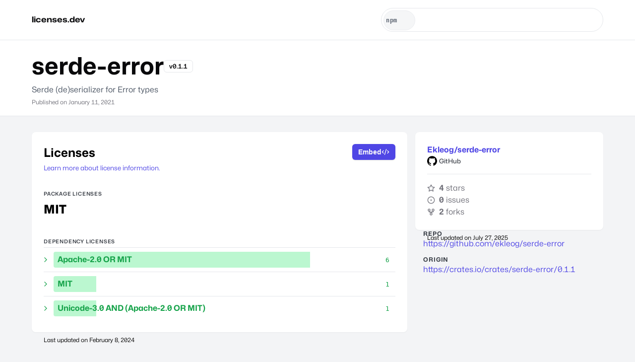

--- FILE ---
content_type: text/html;charset=utf-8
request_url: https://licenses.dev/cargo/serde-error/0.1.1
body_size: 7332
content:
<!doctype html><html lang=en><head><meta charset=utf-8><meta name=viewport content="width=device-width,initial-scale=1"><link rel=preload href=/static/mona.woff2 as=font type=font/woff2 crossorigin><style>@font-face{font-family:'Mona Sans';font-stretch:75% 125%;font-weight:200 900;src:url('/static/mona.woff2') format('woff2 supports variations'),url('/static/mona.woff2') format('woff2-variations'),url('/static/mona.woff2') format('woff2')}*{box-sizing:border-box;position:relative;min-width:0;padding:0;margin:0}html{font-size:16px;line-height:1.5;font-family:'Mona Sans',ui-sans-serif,system-ui,-apple-system,BlinkMacSystemFont,Segoe UI,Roboto,Helvetica Neue,Arial,Noto Sans,sans-serif,"Apple Color Emoji","Segoe UI Emoji",Segoe UI Symbol,"Noto Color Emoji";-webkit-text-size-adjust:100%;-moz-tab-size:4;-o-tab-size:4;tab-size:4;font-feature-settings:normal;font-variation-settings:"ital" 2,"slnt" 9;-webkit-tap-highlight-color:transparent;scroll-padding-top:4rem}body{min-height:100vh;min-height:100dvh;background:#f3f4f6;font-synthesis-weight:none;text-rendering:optimizeLegibility;-webkit-font-smoothing:antialiased;-moz-osx-font-smoothing:grayscale;font-variant-numeric:tabular-nums;overflow-x:hidden}h1,h2,h3,h4{text-wrap:balance}p{text-wrap:pretty}a{text-decoration:none;color:#4f46e5}a:hover{text-decoration:underline}svg{width:1rem;flex-shrink:0;height:1rem}input,textarea{font-size:16px;font-family:inherit}::placeholder{font-size:14px}@media screen and (max-width:621px){html{font-size:14px}}</style><style>button{border:0;-webkit-appearance:button;appearance:button;background-color:transparent;background-image:none;text-transform:none;cursor:pointer;font-size:.875rem;line-height:1.25rem;font-weight:600;transition:color,background 150ms cubic-bezier(.4,0,.2,1);border-radius:calc(.5rem - 2px);align-items:center;display:inline-flex;justify-content:center}button *{pointer-events:none}</style><style>hgroup{padding:1rem 4rem;border-bottom:1px solid #e5e7eb;font-variant-numeric:tabular-nums;background:#fff}h1{font-size:3rem;line-height:1.5;display:inline-flex;align-items:center;column-gap:1rem;color:#09090b;gap:1rem}h1>small{font-weight:600;font-size:.8rem;border-radius:calc(.5rem - 2px);padding:.125rem .625rem;border:1px solid #e5e7eb;display:inline-flex;align-items:center}h1+p{color:#4b5563}h1~em{color:#71717a;font-size:75%}main{display:grid;grid-template-columns:minmax(0,2fr) minmax(0,1fr);padding:2rem 4rem 4rem}aside,main{grid-column-gap:1rem;grid-row-gap:4rem;row-gap:4rem}aside{display:flex;flex-direction:column}.c{border:1px;padding:1.5rem;border-radius:.5rem;box-shadow:0 0 #0000,0 0 #0000,0 1px 2px 0 rgba(0,0,0,.05);background:#fff}h3{color:#393e46;font-size:.65rem;font-weight:600;letter-spacing:.05rem;line-height:1rem;margin-top:2rem;margin-bottom:0;text-transform:uppercase}p+h3{padding-bottom:.25rem;border-bottom:1px solid #e5e7eb}footer.t{line-height:1rem;font-size:.75rem;font-style:italic;position:absolute;bottom:-1.5rem}p>.l{font-weight:800;font-size:1.5rem;line-height:2}.l.r{color:#dc2626;border-radius:.5rem;text-decoration:underline;font-size:80%}p>.l:not(:last-child):after{content:', '}article>header{display:flex;align-items:flex-start;justify-content:space-between}article>header div{position:relative}button.e{grid-gap:0.375rem;gap:.375rem;padding:.5rem .75rem;box-shadow:0 1px 3px 0 rgba(0,0,0,.1),0 1px 2px -1px rgba(0,0,0,.1);background:#4f46e5;color:#fafafa;height:2rem}button.e:hover{background:#6366f1}@media screen and (max-width:621px){.c{padding:1.25rem}hgroup{padding:1rem 1.75rem}main{padding:1rem .5rem;grid-template-columns:minmax(0,1fr)}}</style><style>code,pre{border-radius:4px;padding:.125rem .25rem;border:1px solid #e5e7eb;background:#f9fafb;color:#4b5563}pre>code{all:unset}pre{padding:1rem;display:block;margin:1rem auto;max-width:-moz-fit-content;overscroll-behavior-x:contain;overflow-x:auto}</style><style>dialog{position:absolute;transform:translate(-50%,-50%);padding:0!important;left:50%;top:50%;width:90vw;min-width:300px;max-width:800px}dialog>div{height:100%}dialog button{z-index:1;width:2.25rem;height:2.25rem;position:absolute;right:.5rem;top:.5rem}dialog button:hover{color:#18181b;background-color:#f4f4f5}dialog p>code{font-size:.75rem;font-weight:600}pre button{border:1px solid #e4e4e7;box-shadow:0 1px 2px 0 rgba(0,0,0,.05)}dialog pre{position:relative;padding:1.5rem .5rem .5rem;font-size:.75rem;margin:.5rem 0}dialog pre+p{margin-top:1.5rem}dialog img{vertical-align:text-top}dialog pre::before{position:absolute;content:attr(lang);font-family:monospace;font-weight:700;top:0;font-size:.65rem;left:.5rem;padding:2px 6px;background:#e5e7eb;border-radius:0 0 4px 4px}</style><title>serde-error | Cargo</title><meta name=description content="Analyze licenses for `serde-error@0.1.1` and its dependencies."/><link rel=canonical href="https://licenses.dev/cargo/serde-error/0.1.1"/></head><body><style>header.h{display:flex;align-items:center;border-bottom:1px solid #e5e7eb;justify-content:space-between;padding:1rem 4rem;background:#fff;z-index:1}header.h form{width:90vw;min-width:300px;max-width:28rem}header.h>a{color:#09090b;font-weight:700;font-stretch:120%}header.h>a:hover{color:#4f46e5}@media screen and (max-width:621px){header.h{padding:2rem 1.75rem;flex-direction:column}header.h>a{display:block;margin-bottom:1rem}}</style><header class=h><a href=/ >licenses.dev</a><style>form[role=search]{display:flex;align-items:center;flex-direction:column;position:relative}form[role=search] fieldset{color:#6b7280;position:relative;font-size:.875rem;border-radius:10rem;align-items:center;display:flex;border:1px solid #e5e7eb;overflow:hidden;height:3rem;width:100%}form[role=search] fieldset:focus-within{outline-offset:2px;outline:2px solid #4f46e5}form[role=search] input{flex:1;border:none;background:0 0;padding:.375rem .5rem;height:100%}form[role=search] input:focus{outline:0}form[role=search] button,form[role=search] select{-webkit-print-color-adjust:exact;-webkit-appearance:none;-moz-appearance:none;appearance:none;height:100%}form[role=search] button,form[role=search] select{margin:.25rem;font-size:.75rem;border-radius:2rem;text-align:center;height:2.5rem;width:2.5rem}form[role=search] select{min-width:4rem;padding:.25rem;font-size:.75rem;font-family:monospace;font-weight:600;letter-spacing:.5px;border:1px solid #e5e7eb;background:#f9fafb;color:#4b5563}form[role=search] select:focus{outline:2px solid #4f46e5}form[role=search] select[readonly]{pointer-events:none;background:#f3f4f6;color:#374151;opacity:.8}form[role=search] ul{position:absolute;width:calc(100% - 3rem);margin:3rem auto 0;box-shadow:0 10px 15px -3px rgb(0 0 0 / .1),0 4px 6px -4px rgb(0 0 0 / .1);border-radius:0 0 .5rem .5rem;border:1px solid #e5e7eb;overflow:hidden;border-top:0;top:0}form[role=search] ul:empty{border:0}form[role=search] button{grid-gap:0.375rem;gap:.375rem;padding:.5rem .75rem;background:#4f46e5;color:#fafafa}form[role=search] button:hover{background:#6366f1}</style><form role=search method=post action=/search autocapitalize=off autocomplete=off><fieldset><select readonly aria-label=system name=system><option>npm</option></select> <input type=search name=package aria-label="search for oss packages" placeholder="Search for OSS packages"> <button type=submit aria-label=submit><svg role=img><use href=#search /></svg></button></fieldset><ul></ul></form><svg style=display:none xmlns=http://www.w3.org/2000/svg><symbol id=empty viewBox="0 0 24 24" fill=none stroke=currentColor stroke-width=2 stroke-linecap=round stroke-linejoin=round><path d="M15 2H6a2 2 0 0 0-2 2v16a2 2 0 0 0 2 2h12a2 2 0 0 0 2-2V7Z"/><path d="M10 10.3c.2-.4.5-.8.9-1a2.1 2.1 0 0 1 2.6.4c.3.4.5.8.5 1.3 0 1.3-2 2-2 2"/><path d="M12 17h.01"/></symbol><symbol id=search viewBox="0 0 24 24" fill=none stroke=currentColor stroke-width=2 stroke-linecap=round stroke-linejoin=round><circle cx=11 cy=11 r=8 /><path d="m21 21-4.3-4.3"/></symbol><symbol id=NPM viewBox="0 0 24 24"><path d="M1.763 0C.786 0 0 .786 0 1.763v20.474C0 23.214.786 24 1.763 24h20.474c.977 0 1.763-.786 1.763-1.763V1.763C24 .786 23.214 0 22.237 0zM5.13 5.323l13.837.019-.009 13.836h-3.464l.01-10.382h-3.456L12.04 19.17H5.113z"/></symbol></svg><script defer>!function(){let e,t,n=0,i=0,o=document.querySelector("form"),a=o&&o.querySelector("ul"),r=o&&o.querySelector("input");function c(){a.hidden=!0,removeEventListener("click",u)}function u(e){o.contains(e.target)||c()}async function l(){let e=await fetch("/search",{method:"POST",body:new FormData(o)});if(e.ok){let t=await e.text();a.innerHTML=t,setTimeout(s,2)}else a.textContent=""}function s(){n=0,e=a.querySelectorAll("a"),i=e.length-1,t=void 0,setTimeout(d)}function d(){t&&(t.className=""),(t=e&&e[n])&&(t.className="hover")}o&&a&&o.addEventListener("submit",(e=>{e.preventDefault(),l()})),r&&a&&("/"===location.pathname&&r.focus(),r.addEventListener("input",l),r.addEventListener("focus",(function(){a.hidden=!1,addEventListener("click",u)})),r.addEventListener("keydown",(e=>{let o=e.which;return 40===o?(e.preventDefault(),++n>i?n=i:d()):38===o?(e.preventDefault(),--n<0?n=0:d()):9===o?c():void(13===o&&t&&(e.preventDefault(),location.assign(t.href)))})))}()</script></header><hgroup><h1>serde-error <small>v0.1.1</small></h1><p>Serde (de)serializer for Error types</p><em>Published on <time datetime="2021-01-11T14:04:23.000Z">1610373863</time></em></hgroup><main><article class=c><header><div><h2>Licenses</h2><small><a href="/faq#how-are-licenses-determined" target=_blank rel="noopener noreferrer">Learn more about license information.</a></small></div><div><button class=e type=button><span>Embed</span><svg role=img><use href=#code /></svg></button></div></header><h3>Package Licenses</h3><p><span class="l">MIT</span></p><h3>Dependency Licenses</h3><style>table{text-indent:0;margin-top:1rem;font-size:.875rem;line-height:1.25rem;border-color:inherit;border-collapse:collapse;caption-side:bottom;text-align:left;width:100%}table caption{margin-top:1rem;color:#71717a}tr{border-bottom:1px solid #e4e4e7;transition-property:color,background-color,border-color;transition-timing-function:cubic-bezier(.4,0,.2,1);transition-duration:150ms}tr:last-child:not(thead tr){border:0}tr:hover{background-color:rgba(244,244,245,.5)}td,th{font-weight:500;vertical-align:middle;padding:.5rem}th{height:2.5rem;padding:0 .5rem;color:#71717a}@media screen and (max-width:621px){table{display:block;max-width:-moz-fit-content;overscroll-behavior-x:contain;max-width:fit-content;white-space:nowrap;overflow-x:auto}}</style><style>details{padding:.5rem 0;border-bottom:1px solid #e5e7eb}details:last-child{border:0}summary{--b:#bbf7d0;border-radius:4px;padding:.25rem .5rem;background:linear-gradient(to right,var(--b),var(--b));background-size:var(--w,0) 100%;color:var(--c,#16a34a);margin-left:1.25rem;display:flex;align-items:center;justify-content:space-between;font-variant-numeric:tabular-nums;background-repeat:no-repeat;background-position:left;cursor:pointer}summary.r{--b:#fca5a5;--c:#dc2626}summary>span{font-weight:500;font-size:.8rem;font-family:monospace;padding:0 .25rem;text-align:right}summary>svg{position:absolute;left:-1.5rem;transition:transform .2s cubic-bezier(.4,0,.2,1);transform:rotate(90deg)}summary::-webkit-details-marker{display:none}summary:hover>svg{animation:point infinite linear 450ms}@keyframes point{0%{transform:translateX(0) rotate(90deg)}50%{transform:translateX(3px) rotate(90deg)}75%{transform:translateX(-3px) rotate(90deg)}100%{transform:translateX(0) rotate(90deg)}}details[open] summary>svg{transform:rotate(180deg);animation:none}table{margin:1rem 0 1rem 1.25rem;width:calc(100% - 1.5rem)}thead{background:#f9f9f9}th{font-size:.6rem;text-transform:uppercase;font-weight:600}td{line-height:1.25;font-weight:400;font-size:.75rem}td>a{font-weight:500}td>em{display:block;margin-top:2px;max-width:24rem;max-width:50ch}</style><section><details><summary style="--w:75.0%"><svg role=img><use href=#chevron /></svg><b>Apache-2.0 OR MIT</b><span>6</summary><table><thead><th align=left>Package<th align=center>Relation<th align=right>Dependencies<th align=right>Published<tbody><tr><td align=left><a href="/cargo/anyhow/1.0.100">anyhow • 1.0.100</a><em>Flexible concrete Error type built on std::error::Error</td><td align=center>DIRECT</td><td align=right>0</td><td align=right><time datetime="2025-09-19T14:21:43.000Z">1758291703</time></td><tr><td align=left><a href="/cargo/proc-macro2/1.0.105">proc-macro2 • 1.0.105</a><em>A substitute implementation of the compiler's `proc_macro` API to decouple token-based libraries from the procedural macro use case.</td><td align=center>INDIRECT</td><td align=right>1</td><td align=right><time datetime="2026-01-05T23:30:17.000Z">1767655817</time></td><tr><td align=left><a href="/cargo/quote/1.0.43">quote • 1.0.43</a><em>Quasi-quoting macro quote!(...)</td><td align=center>INDIRECT</td><td align=right>2</td><td align=right><time datetime="2026-01-05T23:46:27.000Z">1767656787</time></td><tr><td align=left><a href="/cargo/serde_derive/1.0.210">serde_derive • 1.0.210</a><em>Macros 1.1 implementation of #[derive(Serialize, Deserialize)]</td><td align=center>INDIRECT</td><td align=right>4</td><td align=right><time datetime="2024-09-06T18:17:33.000Z">1725646653</time></td><tr><td align=left><a href="/cargo/serde/1.0.210">serde • 1.0.210</a><em>A generic serialization/deserialization framework</td><td align=center>DIRECT</td><td align=right>5</td><td align=right><time datetime="2024-09-06T18:17:42.000Z">1725646662</time></td><tr><td align=left><a href="/cargo/syn/2.0.56">syn • 2.0.56</a><em>Parser for Rust source code</td><td align=center>INDIRECT</td><td align=right>3</td><td align=right><time datetime="2024-03-30T02:47:34.000Z">1711766854</time></td></table></details><details><summary style="--w:12.5%"><svg role=img><use href=#chevron /></svg><b>MIT</b><span>1</summary><table><thead><th align=left>Package<th align=center>Relation<th align=right>Dependencies<th align=right>Published<tbody><tr><td align=left><a href="/cargo/bincode/1.3.3">bincode • 1.3.3</a><em>A binary serialization / deserialization strategy for transforming structs into bytes and vice versa!</td><td align=center>DIRECT</td><td align=right>6</td><td align=right><time datetime="2021-04-10T10:57:13.000Z">1618052233</time></td></table></details><details><summary style="--w:12.5%"><svg role=img><use href=#chevron /></svg><b>Unicode-3.0 AND (Apache-2.0 OR MIT)</b><span>1</summary><table><thead><th align=left>Package<th align=center>Relation<th align=right>Dependencies<th align=right>Published<tbody><tr><td align=left><a href="/cargo/unicode-ident/1.0.22">unicode-ident • 1.0.22</a><em>Determine whether characters have the XID_Start or XID_Continue properties according to Unicode Standard Annex #31</td><td align=center>INDIRECT</td><td align=right>0</td><td align=right><time datetime="2025-10-30T04:16:48.000Z">1761797808</time></td></table></details></section><footer class=t>Last updated on <time datetime="2024-02-08T07:56:36.000Z">1707378996</time></footer></article><aside><style>.p hgroup{padding:0;display:flex;flex-direction:column;padding-bottom:1rem;margin-bottom:1rem}.p hgroup svg{width:1.25rem;margin-right:.25rem;height:1.25rem}.p hgroup>span{display:flex;align-items:center;font-weight:500;font-size:.8rem;color:#393e46}.p ul{display:flex;flex-direction:column;gap:.75rem}.p li{display:flex;align-items:center;list-style:none;color:#71717a}.p li b{margin-right:4px}.p li svg{margin-right:.5rem}</style><div class="p c"><hgroup><h4><a href="https://github.com/ekleog/serde-error" target="_blank" rel="nofollow noopener noreferrer">Ekleog/serde-error</a></h4><span><svg role=img><use href=#GITHUB /></svg>GitHub</span></hgroup><ul><li><svg role=img><use href=#star /></svg><b>4</b> stars<li><svg role=img><use href=#issue /></svg><b>0</b> issues<li><svg role=img><use href=#fork /></svg><b>2</b> forks</ul><footer class=t>Last updated on <time datetime="2025-07-27T21:07:17.000Z">1753650437</time></footer></div><style>dl{padding:0 1rem;color:#393e46}dt{font-weight:700;font-size:.75rem;letter-spacing:.05rem;text-transform:uppercase;line-height:1rem}dd{color:#393e46;font-size:1rem;margin-bottom:.75rem;line-height:1.5rem}dd>a{display:block}</style><dl><dt>Repo<dd><a href="https://github.com/ekleog/serde-error" target="_blank" rel="nofollow noopener noreferrer">https://github.com/ekleog/serde-error</a><dt>Origin<dd><a href="https://crates.io/crates/serde-error/0.1.1" target="_blank" rel="nofollow noopener noreferrer">https://crates.io/crates/serde-error/0.1.1</a></dl></aside><dialog class=c><div class=c><button autofocus class=x aria-label=Close><svg role=img><use href=#close /></svg></button><p>Copy the <img loading=lazy alt=licenses src="https://licenses.dev/b/cargo/serde-error"/> badge code  for the <code>latest</code> version:</p><pre lang=markdown><button class=cp><svg role=img><use href=#copy /></svg></button><code>[![licenses](https://licenses.dev/b/cargo/serde-error)](https://licenses.dev/cargo/serde-error)</code></pre><pre lang=HTML><button class=cp><svg role=img><use href=#copy /></svg></button><code>&lt;a href="https://licenses.dev/cargo/serde-error"&gt;
  &lt;img src="https://licenses.dev/b/cargo/serde-error" alt="licenses" /&gt;
&lt;/a&gt;</code></pre><p>Or the <img loading=lazy alt=licenses src="https://licenses.dev/b/cargo/serde-error/0.1.1"/> badge code for the <code>0.1.1</code> version:<pre lang=markdown><button class=cp><svg role=img><use href=#copy /></svg></button><code>[![licenses](https://licenses.dev/b/cargo/serde-error/0.1.1)](https://licenses.dev/cargo/serde-error/0.1.1)</code></pre><pre lang=HTML><button class=cp><svg role=img><use href=#copy /></svg></button><code>&lt;a href="https://licenses.dev/cargo/serde-error/0.1.1"&gt;
  &lt;img src="https://licenses.dev/b/cargo/serde-error/0.1.1" alt="licenses" /&gt;
&lt;/a&gt;</code></pre></div></dialog></main><svg style=display:none xmlns=http://www.w3.org/2000/svg><symbol id=GITHUB viewBox="0 0 24 24"><title>GitHub</title><path d="M12 .297c-6.63 0-12 5.373-12 12 0 5.303 3.438 9.8 8.205 11.385.6.113.82-.258.82-.577 0-.285-.01-1.04-.015-2.04-3.338.724-4.042-1.61-4.042-1.61C4.422 18.07 3.633 17.7 3.633 17.7c-1.087-.744.084-.729.084-.729 1.205.084 1.838 1.236 1.838 1.236 1.07 1.835 2.809 1.305 3.495.998.108-.776.417-1.305.76-1.605-2.665-.3-5.466-1.332-5.466-5.93 0-1.31.465-2.38 1.235-3.22-.135-.303-.54-1.523.105-3.176 0 0 1.005-.322 3.3 1.23.96-.267 1.98-.399 3-.405 1.02.006 2.04.138 3 .405 2.28-1.552 3.285-1.23 3.285-1.23.645 1.653.24 2.873.12 3.176.765.84 1.23 1.91 1.23 3.22 0 4.61-2.805 5.625-5.475 5.92.42.36.81 1.096.81 2.22 0 1.606-.015 2.896-.015 3.286 0 .315.21.69.825.57C20.565 22.092 24 17.592 24 12.297c0-6.627-5.373-12-12-12"/></symbol><symbol id=chevron viewBox="0 0 24 24" fill=none stroke=currentColor stroke-width=2 stroke-linecap=round stroke-linejoin=round><path d="m18 15-6-6-6 6"/></symbol><symbol id=star viewBox="0 0 24 24" fill=none stroke=currentColor stroke-width=2 stroke-linecap=round stroke-linejoin=round><polygon points="12 2 15.09 8.26 22 9.27 17 14.14 18.18 21.02 12 17.77 5.82 21.02 7 14.14 2 9.27 8.91 8.26 12 2"/></symbol><symbol id=fork viewBox="0 0 24 24" fill=none stroke=currentColor stroke-width=2 stroke-linecap=round stroke-linejoin=round><circle cx=12 cy=18 r=3 /><circle cx=6 cy=6 r=3 /><circle cx=18 cy=6 r=3 /><path d="M18 9v2c0 .6-.4 1-1 1H7c-.6 0-1-.4-1-1V9"/><path d="M12 12v3"/></symbol><symbol id=issue viewBox="0 0 24 24" fill=none stroke=currentColor stroke-width=2 stroke-linecap=round stroke-linejoin=round><circle cx=12 cy=12 r=10 /><circle cx=12 cy=12 r=1 /></symbol><symbol id=code viewBox="0 0 24 24" fill=none stroke=currentColor stroke-linecap=round stroke-linejoin=round stroke-width=2><path d="m18 16 4-4-4-4M6 8l-4 4 4 4M14.5 4l-5 16"/></symbol><symbol id=close viewBox="0 0 24 24" fill=none stroke=currentColor stroke-width=2 stroke-linecap=round stroke-linejoin=round><path d="M18 6 6 18"/><path d="m6 6 12 12"/></symbol><symbol id=copy viewBox="0 0 24 24" fill=none stroke=currentColor stroke-linecap=round stroke-linejoin=round stroke-width=2><rect width=8 height=4 x=8 y=2 rx=1 ry=1 /><path d="M16 4h2a2 2 0 0 1 2 2v14a2 2 0 0 1-2 2H6a2 2 0 0 1-2-2V6a2 2 0 0 1 2-2h2"/></symbol><symbol id=check viewBox="0 0 24 24" fill=none stroke=currentColor stroke-width=2 stroke-linecap=round stroke-linejoin=round><path d="M20 6 9 17l-5-5"/></symbol><symbol id=warn viewBox="0 0 20 20"><path fill-rule=evenodd d="M8.485 2.495c.673-1.167 2.357-1.167 3.03 0l6.28 10.875c.673 1.167-.17 2.625-1.516 2.625H3.72c-1.347 0-2.189-1.458-1.515-2.625L8.485 2.495zM10 5a.75.75 0 01.75.75v3.5a.75.75 0 01-1.5 0v-3.5A.75.75 0 0110 5zm0 9a1 1 0 100-2 1 1 0 000 2z" clip-rule=evenodd /></symbol></svg><script defer>{let e=0,t=document.querySelectorAll("time"),o=new Intl.DateTimeFormat(void 0,{dateStyle:"long"});for(;e<t.length;e++)t[e].textContent=o.format(new Date(t[e].dateTime));let n=document.querySelector("dialog"),c=document.querySelector("button.e"),l=n&&n.querySelectorAll("button.cp"),r=n&&n.querySelector("button.x");if(n){function toIcon(e,t){e.setAttribute("href",t)}async function toCopy(e){let t=e.target.closest("button"),o=t.querySelector("svg>use"),n=t.nextElementSibling,c=n&&(n.textContent||"").trim();c&&(await navigator.clipboard.writeText(c),o&&(toIcon(o,"#check"),setTimeout(toIcon,3e3,o,"#copy")))}for(r&&r.addEventListener("click",n.close.bind(n)),c&&c.addEventListener("click",(e=>{function t(e){e.target===n&&n.close()}n.showModal(),n.addEventListener("click",t),n.addEventListener("close",t,{once:!0})})),e=0;e<l.length;e++)l[e].addEventListener("click",toCopy)}}</script><script defer src="https://static.cloudflareinsights.com/beacon.min.js/vcd15cbe7772f49c399c6a5babf22c1241717689176015" integrity="sha512-ZpsOmlRQV6y907TI0dKBHq9Md29nnaEIPlkf84rnaERnq6zvWvPUqr2ft8M1aS28oN72PdrCzSjY4U6VaAw1EQ==" data-cf-beacon='{"version":"2024.11.0","token":"663eefc50b2e4f2c9ec7746f26bde565","r":1,"server_timing":{"name":{"cfCacheStatus":true,"cfEdge":true,"cfExtPri":true,"cfL4":true,"cfOrigin":true,"cfSpeedBrain":true},"location_startswith":null}}' crossorigin="anonymous"></script>
</body></html>